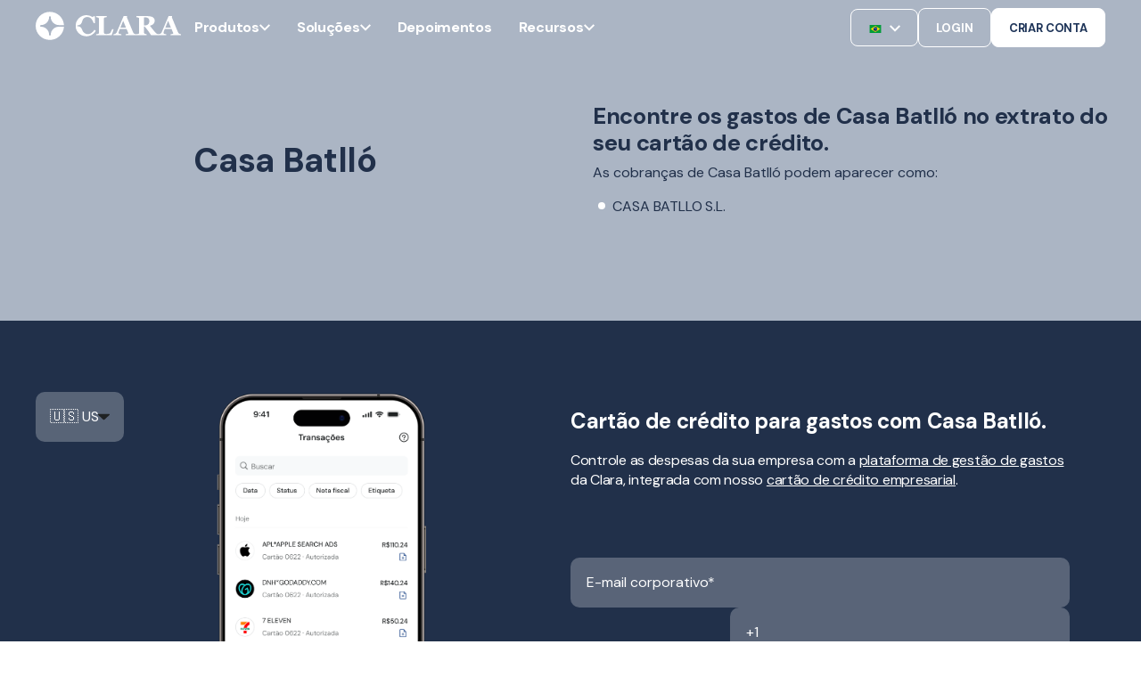

--- FILE ---
content_type: application/javascript
request_url: https://www.clara.com/hubfs/hub_generated/template_assets/1/169409978642/1767997961999/template_chargefinderV2.min.js
body_size: 1112
content:
const startMerchantSearch=()=>{const merchantBar=document.querySelector("#merchant-label-search-bar");if(!merchantBar)return!1;const merchantHtmlList=[...document.querySelectorAll(".filter-item[data-merchant-name][data-merchant-labels]")],statusIndecatorStandAloneBlock=document.querySelector(".status-message.status-standalone"),statusIndecatorResultBlock=document.querySelector(".status-message.status-result"),statusIndecatorNoResultBlock=document.querySelector(".status-message.status-no-result");let merchants=merchantHtmlList.map(htmlItem=>{let outstanding=Math.floor(htmlItem.dataset.merchantOutstanding)>0,categorySlug=slugify(htmlItem.dataset.merchantCategory,{lower:!0}),countrySlug=slugify(htmlItem.dataset.merchantCountry,{lower:!0}),nameSlug=slugify(htmlItem.dataset.merchantName,{lower:!0}),labels=htmlItem.dataset.merchantLabels.split(","),labelsSlug=slugify(labels.join("-"),{lower:!0}),labelsWrapper=htmlItem.querySelector(".label-list");if(labelsWrapper){let labelsHtml=labels.slice(0,10).map(label=>`<li>${label}</li>`).join("");labelsWrapper.innerHTML=labelsHtml}return{category:categorySlug,country:countrySlug,outstanding:outstanding,searchString:`${nameSlug}-${labelsSlug}`,target:htmlItem}});const searchMerchant=()=>{let searchValue=slugify(merchantBar.value.toString().trim(),{lower:!0});if(searchValue.length>=2){let itemsCount=0;merchants.map(item=>{item.searchString.indexOf(searchValue)>-1?(itemsCount++,item.target.classList.contains("hidden")&&(item.target.classList.remove("hidden"),console.log(item)),item.target.classList.contains("active")||item.target.classList.add("active")):item.target.classList.contains("hidden")||item.target.classList.add("hidden")}),statusIndecatorStandAloneBlock.classList.contains("hidden")||(statusIndecatorResultBlock.classList.remove("open"),statusIndecatorStandAloneBlock.classList.add("hidden")),itemsCount>0?(statusIndecatorResultBlock.classList.contains("hidden")&&(statusIndecatorResultBlock.classList.remove("hidden"),statusIndecatorResultBlock.classList.add("open")),statusIndecatorNoResultBlock.classList.contains("hidden")||(statusIndecatorNoResultBlock.classList.add("hidden"),statusIndecatorResultBlock.classList.remove("open"))):(statusIndecatorResultBlock.classList.contains("hidden")||(statusIndecatorResultBlock.classList.add("hidden"),statusIndecatorResultBlock.classList.remove("open")),statusIndecatorNoResultBlock.classList.contains("hidden")&&(statusIndecatorNoResultBlock.classList.remove("hidden"),statusIndecatorResultBlock.classList.add("open")))}else statusIndecatorStandAloneBlock.classList.contains("hidden")&&(statusIndecatorStandAloneBlock.classList.remove("hidden"),statusIndecatorStandAloneBlock.classList.add("open")),statusIndecatorResultBlock.classList.contains("hidden")||(statusIndecatorResultBlock.classList.add("hidden"),statusIndecatorStandAloneBlock.classList.remove("open")),statusIndecatorNoResultBlock.classList.contains("hidden")||(statusIndecatorNoResultBlock.classList.add("hidden"),statusIndecatorStandAloneBlock.classList.remove("open")),merchants.map(item=>{item.outstanding?(item.target.classList.contains("active")&&(item.target.classList.remove("active"),item.target.classList.add("open")),item.target.classList.contains("hidden")&&(item.target.classList.remove("hidden"),item.target.classList.add("open"))):(item.target.classList.contains("active")&&(item.target.classList.remove("active"),item.target.classList.add("open")),item.target.classList.contains("hidden")||(item.target.classList.add("hidden"),item.target.classList.remove("open")))})};merchantBar.addEventListener("input",()=>{searchMerchant(),(()=>{const currentScrollPosition=window.scrollY,extraOffsetY=window.innerWidth>575?140:105,inputPosition=merchantBar.getBoundingClientRect(),finalScrollPosition=window.pageYOffset+inputPosition.top-extraOffsetY,diff=finalScrollPosition-currentScrollPosition;(diff<-10||diff>10)&&window.scrollTo({top:finalScrollPosition,behavior:"smooth"})})()}),searchMerchant()},startLablesToggler=()=>{document.querySelector("#content-block-hero");const labelLsitItems=document.querySelectorAll("#content-block-hero li");if(labelLsitItems.length>5){const viewMoreWrapper=document.querySelector("#content-block-hero .view-all-wrapper"),fullListWrapper=document.querySelector("#content-block-hero .label-list-wraper"),viewMoreButton=document.querySelector("#content-block-hero .view-all-button");viewMoreWrapper.classList.remove("hidden"),viewMoreButton.addEventListener("click",()=>{fullListWrapper.style.maxHeight=1.6*labelLsitItems.length+"rem",fullListWrapper.classList.add("open"),viewMoreWrapper.classList.add("hidden")})}},startViewMore=()=>{document.querySelector("#view-more-button").addEventListener("click",()=>{const inputPosition=document.querySelector("#content-block-payments-company").getBoundingClientRect(),finalScrollPosition=window.pageYOffset+inputPosition.top-80;window.scrollTo({top:finalScrollPosition,behavior:"smooth"})})},getScrollPos=el=>({x:void 0!==el.pageXOffset?el.pageXOffset:el.scrollLeft,y:void 0!==el.pageYOffset?el.pageYOffset:el.scrollTop}),scrollHorizontalShadowsListener=wrapper=>{let shadowLeft=wrapper.querySelector(".shadow--left"),shadowRigth=wrapper.querySelector(".shadow--right"),element=wrapper.querySelector(".horizontal-scroll");element.addEventListener("scroll",event=>{let maxPos=element.scrollWidth-element.clientWidth-5,scroll=getScrollPos(element);scroll.x<5?shadowLeft.classList.contains("transparent")||shadowLeft.classList.add("transparent"):shadowLeft.classList.contains("transparent")&&shadowLeft.classList.remove("transparent"),scroll.x>maxPos?shadowRigth.classList.contains("transparent")||shadowRigth.classList.add("transparent"):shadowRigth.classList.contains("transparent")&&shadowRigth.classList.remove("transparent"),console.log({scroll:scroll.x,maxPos:maxPos})})},startScrollShadows=element=>{[...document.querySelectorAll(".horizontal-scroll-wrapper")].map(element=>{scrollHorizontalShadowsListener(element)})},startSearchCountrySwitcher=element=>{let inputBar=document.querySelector("#merchant-label-search-bar"),inputSwitcher=document.querySelector("#search-country-switcher");inputSwitcher.addEventListener("change",()=>{let url="/es-mx/buscador-de-cargos";"BR"===inputSwitcher.value?url="/pt-br/localizador-de-cobrancas":"CO"===inputSwitcher.value&&(url="/es-co/buscador-de-cargos");let q=inputBar.value;q&&(q=encodeURIComponent(q),url=`${url}?q=${q}`),document.location.href=url})};document.addEventListener("DOMContentLoaded",function(){const currentPath=window.location.pathname.split("/").pop(),languageLinks=document.querySelectorAll(".pwr-dropdown__link"),languageUrls={"es-co":"/es-co/buscador-de-cargos/","es-mx":"/es-mx/buscador-de-cargos/","pt-br":"/pt-br/localizador-de-cobrancas/"};languageLinks.forEach(link=>{const lang=link.getAttribute("data-lang");lang in languageUrls&&(link.href=languageUrls[lang]+currentPath)})});
//# sourceURL=https://8117504.fs1.hubspotusercontent-na1.net/hubfs/8117504/hub_generated/template_assets/1/169409978642/1767997961999/template_chargefinderV2.js